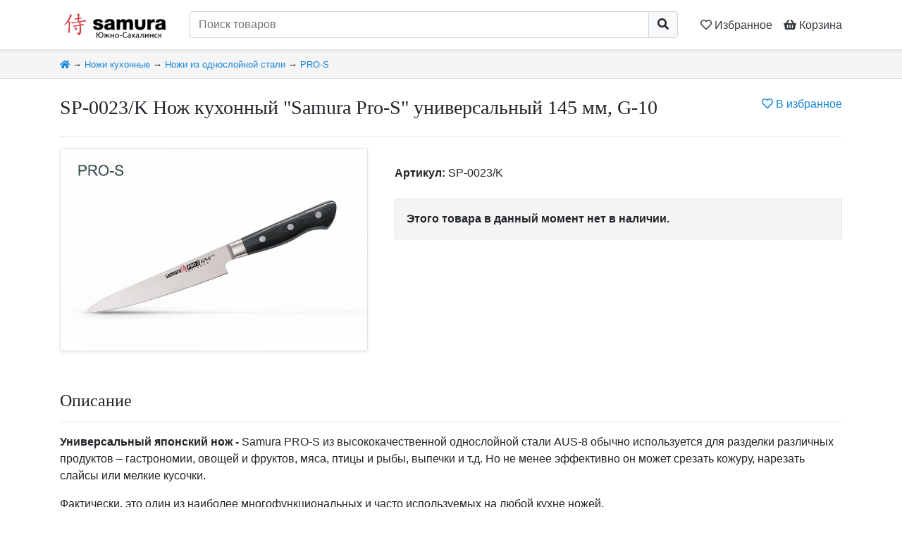

--- FILE ---
content_type: text/html; charset=UTF-8
request_url: https://samura65.ru/g/6285/
body_size: 6393
content:
<!DOCTYPE html>
<html lang="ru-RU">
    <head>
        <meta charset="UTF-8">
        <meta name="robots" content="all">
        <meta name="viewport" content="width=device-width, initial-scale=1">
        <title>SP-0023/K Нож кухонный &quot;Samura Pro-S&quot; универсальный 145 мм, G-10</title>
        <meta name='description' content='SP-0023/K Нож кухонный &quot;Samura Pro-S&quot; универсальный 145 мм, G-10 — купить за 2310 руб. в магазине Самура – Южно-Сахалинск'>
        <meta name='keywords' content='SP-0023/K Нож кухонный &quot;Samura Pro-S&quot; универсальный 145 мм, G-10, купить, цена, Самура – Южно-Сахалинск'>
        
        <link rel='canonical' href='https://samura65.ru/g/6285/' />        
                <link rel='stylesheet' href="/css/bootstrap.min.css?v=20200411">
        <link rel='stylesheet' href="/css/all.min.css">
        <link rel='stylesheet' href="/css/photoswipe/photoswipe.css">
        <link rel='stylesheet' href="/css/photoswipe/default-skin.css">
        <link rel='stylesheet' href="/css/custom.css?v=20211221">
        
        <link rel="icon" type="image/png" href="/img/favicon64.png" sizes="64x64">
        <link rel="apple-touch-icon" href="/img/favicon64.png"/>
        
                        
        <meta property="og:type" content="product">
        <meta property="og:title" content="SP-0023/K Нож кухонный &quot;Samura Pro-S&quot; универсальный 145 мм, G-10 за 2310 руб.">
        <meta property="og:description" content="Универсальный японский нож -&amp;nbsp;Samura PRO-S из высококачественной однослойной стали AUS-8 обычно используется для разделки различных продуктов &amp;ndash; гастрономии, овощей и фруктов, мяса, птицы и рыбы, выпечки и т.д. Но не менее эффективно он может срезать кожуру, нарезать слайсы или мелкие кусочки.  Фактически, это один из наиболее многофункциональных и часто используемых на любой кухне ножей.  Классическое сочетание элементов даёт отличный результат: прочный клинок с отличной заточкой, надёжный больстер и стеклопластиковая рукоятка анатомической формы обеспечивают лёгкость, удобство работы и полный контроль над процессом реза. &amp;nbsp;   	 		 			Материал клинка : 			Сталь Aus 8 			&amp;nbsp; 			 		 		 			Количество слоев стали : 			1 		 		 			Твердость по шкале Роквелла (Hrc) : 			58-59 			&amp;nbsp; 			 		 		 			Угол заточки (гр.) : 			20 			&amp;nbsp; 			 		 		 			Тип режущей кромки лезвия : 			Двусторонняя симметричная 			&amp;nbsp; 			 		 		 			Тип обработки или покрытия клинка : 			Satin finish 			&amp;nbsp; 			 		 		 			Материал рукояти : 			Стеклотекстолит G-10 			&amp;nbsp; 			 		 		 			Тип монтажа рукояти : 			Full Tang (Накладной на полный хвостовик) 			&amp;nbsp; 			 		 		 			Длина клинка (см.) : 			14.5 		 		 			Длина ножа (см.) : 			25.5 		 		 			Вес (гр.) : 			109 		 		 			Дополнительно : 			Больстер из нержавеющей стали 			&amp;nbsp; 			 		 		 			Компания производитель : 			Seto Cultery MFG Co Ltd (Inaguchi, Seki-City, Gifu, 501-3932 Japan) 		 		 			Страна изготовитель : 			Япония 		 		 			Классификация, тип изделия : 			Utility knife 		 		 			Назначение : 			Универсальный нож широкого назначения 			&amp;nbsp; 			 		 		 			Рекомендации по эксплуатации : 			Высококачественные кухонные ножи не рекомендуется мыть в посудомоечной машине. По ряду причин производители ножей рекомендуют исключительно ручную мойку. Подробно об этих причинах в информационном&amp;nbsp;окне-справке. 			&amp;nbsp;  			Сразу после использования ножи должны быть вымыты вручную и высушены, в противном случае лезвия ножей могут потемнеть. В случае если появились небольшие изменения оттенка стали или пятна на лезвии &amp;mdash; используйте для очистки только мягкие не содержащие хлор или абразивы средства.  			Ножи лучше всего хранить отдельно от остальной посуды, так как это поможет избежать возможных повреждений режущей кромки и полотна лезвия от посторонних контактов с твердыми предметами (не храните ножи в традиционном выдвижном кухонном ящике вперемешку друг с другом). Лучше всего их держать в специальной подставке или на магнитном держателе.  			Кухонные ножи не предназначены для резки и рубки мяса, птицы и рыбы с крупной костью, а так же замороженных продуктов (для этих целей существуют специальные ножи).  			Ножи не нужно сгибать, гнуть или использовать для скобления, царапания, открывания пивных бутылок или консервов.  			Не рекомендуется резать продукты на разделочных столах и досках из стекла, керамики, натурального камня, акрила. Используйте доски из натурального дерева или полиуретана (мягкой пластмассы).  			При правильной эксплуатации качественные кухонные ножи прослужат вам долгие годы. 			 		 	  ">
        <meta property="og:url" content="https://samura65.ru/g/6285/">
        <meta property="og:image" content="https://samura65.ru/i/goods/6285/000.jpg">
    </head>
    <body class='d-flex flex-column'>
    
        <header class='sticky-top border-bottom bg-white shadow-sm py-1 py-md-2 py-lg-3'>
            <div class='container d-flex flex-row'>
                <a href='/' class='d-block'>
                    <img src='/img/logo_i.png' style='height: 2.4rem; width: auto;'>
                </a>
                <a href='/' class='d-none d-md-block mr-2'>
                    <img src='/img/logo_t.png' style='height: 2.4rem; width: auto;'>
                </a>
                <div class='flex-fill px-2 px-sm-3 px-md-4'>
                    <form action='/search/' method='get'>
                        <div class='input-group'>
                            <input type='text' class='form-control' name='q' value='' placeholder='Поиск товаров' required>
                            <div class='input-group-append'>
                                <button class='btn btn-light' style='border-color: #ced4da;'><i class="fa fa-search"></i></button>
                            </div>
                        </div>
                    </form>
                </div>
                <a class='d-block text-dark pt-2 px-1 px-sm-2' href='/fav/' title='Сохранённые товары'>
                    <nobr>
                        <span class='far fa-heart'></span>
                        <span class='d-none d-md-inline'>Избранное</span>
                        <span class='top-favNum badge badge-pill badge-secondary' style='display:none'>
                            0
                        </span>
                    </nobr>
                </a>
                <a href='/cart/' class='d-block text-dark pt-2 pl-1 pl-sm-2' title='Корзина'>
                    <nobr>
                        <span class='fas fa-shopping-basket'></span>
                        <span class='d-none d-md-inline'>Корзина</span>
                        <span class='top-cartNum badge badge-pill badge-warning' style='display:none'>
                            0
                        </span>
                    </nobr>
                </a>
            </div>
        </header>





        <div class='bg-light border-bottom '>
    <div class='container py-2'>
        <small>
            <a href='/' title='Главная страница'><i class='fa fa-home'></i></a>
                            &rarr;
                                    <a href='/c/nozhi_kuhonnie/'>Ножи кухонные</a>
                                            &rarr;
                                    <a href='/c/nozhi_kuhonnie-nozhi_iz_odnosloynoy_stali/'>Ножи из однослойной стали</a>
                                            &rarr;
                                    <a href='/c/nozhi_kuhonnie-nozhi_iz_odnosloynoy_stali-pro-s/'>PRO-S</a>
                                    </small>
    </div>
</div>





        <main class='flex-fill' itemtype="http://schema.org/Product" itemscope>
    <meta itemprop="name" content="SP-0023/K Нож кухонный &quot;Samura Pro-S&quot; универсальный 145 мм, G-10" />
    <meta itemprop="sku" content="SP-0023/K" />
                        <link itemprop="image" href="https://samura65.ru//i/goods/6285/000.jpg" />
                <div itemprop="offers" itemtype="http://schema.org/Offer" itemscope>
        <meta itemprop="price" content="2310" />
        <meta itemprop="priceCurrency" content="RUB" />
        <meta itemprop="itemCondition" content="https://schema.org/NewCondition" />
        <meta itemprop="availability" content="https://schema.org/OutOfStock" />
    </div>


    <article class='container py-4'>

        <div class='d-block d-md-flex mb-3 mb-md-0'>
            <div class='flex-fill'>
                <h1 class=''>SP-0023/K Нож кухонный &quot;Samura Pro-S&quot; универсальный 145 мм, G-10</h1>
            </div>
            <div class='text-right'>
                <a href='/fav/add/6285/' class='ajax-fav favadd_btn favadd-6285' >
                    <nobr title='Добавить товар в Избранное'>
                        <i class='far fa-heart'></i>
                        В избранное
                    </nobr>
                </a>
                <a href='/fav/del/6285/' rel="nofollow" class='ajax-fav favdel_btn favdel-6285 text-danger' style='display:none'>
                    <nobr title='Товар в избранном. Нажмите, чтобы убрать его из Избранного'>
                        <i class='fa fa-heart'></i>
                        В избранном
                    </nobr>
                </a>
            </div>
        </div>
        <hr class='d-none d-md-block'>
        <div class='row'>
        <!-- картинки -->
        <div class='col-12 col-md-6 col-lg-5 text-center'>
                            <div class='my-gallery d-flex flex-row flex-wrap align-content-around '>
                                                                        <figure class='w-100 mr-2 mb-2 border rounded-sm shadow-sm'>
                                <a href='/i/goods/6285/000.jpg' data-size='1300x856' itemprop="image">
                                    <img class='rounded-sm' style='max-height: 30rem'
                                         alt='SP-0023/K Нож кухонный &quot;Samura Pro-S&quot; универсальный 145 мм, G-10'
                                         title='SP-0023/K Нож кухонный &quot;Samura Pro-S&quot; универсальный 145 мм, G-10'
                                         src='/i/goods/6285/m/000.jpg'>
                                </a>
                            </figure>
                                                            </div>
                    </div>
        
        <!-- цена, кнопки -->
        <div class='col-12 col-md-6 col-lg-7 pt-4 pt-md-0'>
            

                            <section class='my-4 p-0'>
                    <b>Артикул:</b> SP-0023/K
                </section>
                        
            
            <section class='my-4 p-0'>
                                    <div class='bg-light border rounded-sm p-3 font-weight-bold'>Этого товара в данный момент нет в наличии.</div>
                            </section>
            
            
            

                    </div>
    
    
    </article>
    


    <!-- Описание товара -->
        <article class=''>
        <div class='container py-4'>
            <h2>Описание</h2><hr>
            <div itemprop="description"><p style="font-family: &quot;Myriad Pro&quot;, sans-serif;"><b>Универсальный японский нож -&nbsp;</b>Samura PRO-S из высококачественной однослойной стали AUS-8 обычно используется для разделки различных продуктов &ndash; гастрономии, овощей и фруктов, мяса, птицы и рыбы, выпечки и т.д. Но не менее эффективно он может срезать кожуру, нарезать слайсы или мелкие кусочки.</p>

<p style="font-family: &quot;Myriad Pro&quot;, sans-serif;">Фактически, это один из наиболее многофункциональных и часто используемых на любой кухне ножей.</p>

<p style="font-family: &quot;Myriad Pro&quot;, sans-serif;">Классическое сочетание элементов даёт отличный результат: прочный клинок с отличной заточкой, надёжный больстер и стеклопластиковая рукоятка анатомической формы обеспечивают лёгкость, удобство работы и полный контроль над процессом реза.<br />
&nbsp;</p>

<table class="paramstable" style="border-collapse: collapse; border-top: 1px solid rgb(224, 224, 224); min-width: 400px; width: 886px; margin-bottom: 20px; color: rgb(0, 0, 0); font-family: Arial; font-size: 13.3333px;">
	<tbody>
		<tr style="background-color: rgb(243, 243, 243);">
			<td class="term" style="font-size: 10pt; padding: 5px 10px 2px 0px; vertical-align: top; border-bottom: 1px solid rgb(224, 224, 224); max-width: none; width: 250px !important;">Материал клинка :</td>
			<td style="font-size: 10pt; padding: 5px 10px 2px 0px; vertical-align: top; border-bottom: 1px solid rgb(224, 224, 224); max-width: none;">Сталь Aus 8
			<div class="info-icon" style="float: right;">&nbsp;</div>
			</td>
		</tr>
		<tr>
			<td class="term" style="font-size: 10pt; padding: 5px 10px 2px 0px; vertical-align: top; border-bottom: 1px solid rgb(224, 224, 224); max-width: none; width: 250px !important;">Количество слоев стали :</td>
			<td style="font-size: 10pt; padding: 5px 10px 2px 0px; vertical-align: top; border-bottom: 1px solid rgb(224, 224, 224); max-width: none;">1</td>
		</tr>
		<tr style="background-color: rgb(243, 243, 243);">
			<td class="term" style="font-size: 10pt; padding: 5px 10px 2px 0px; vertical-align: top; border-bottom: 1px solid rgb(224, 224, 224); max-width: none; width: 250px !important;">Твердость по шкале Роквелла (Hrc) :</td>
			<td style="font-size: 10pt; padding: 5px 10px 2px 0px; vertical-align: top; border-bottom: 1px solid rgb(224, 224, 224); max-width: none;">58-59
			<div class="info-icon" style="float: right;">&nbsp;</div>
			</td>
		</tr>
		<tr>
			<td class="term" style="font-size: 10pt; padding: 5px 10px 2px 0px; vertical-align: top; border-bottom: 1px solid rgb(224, 224, 224); max-width: none; width: 250px !important;">Угол заточки (гр.) :</td>
			<td style="font-size: 10pt; padding: 5px 10px 2px 0px; vertical-align: top; border-bottom: 1px solid rgb(224, 224, 224); max-width: none;">20
			<div class="info-icon" style="float: right;">&nbsp;</div>
			</td>
		</tr>
		<tr style="background-color: rgb(243, 243, 243);">
			<td class="term" style="font-size: 10pt; padding: 5px 10px 2px 0px; vertical-align: top; border-bottom: 1px solid rgb(224, 224, 224); max-width: none; width: 250px !important;">Тип режущей кромки лезвия :</td>
			<td style="font-size: 10pt; padding: 5px 10px 2px 0px; vertical-align: top; border-bottom: 1px solid rgb(224, 224, 224); max-width: none;">Двусторонняя симметричная
			<div class="info-icon" style="float: right;">&nbsp;</div>
			</td>
		</tr>
		<tr>
			<td class="term" style="font-size: 10pt; padding: 5px 10px 2px 0px; vertical-align: top; border-bottom: 1px solid rgb(224, 224, 224); max-width: none; width: 250px !important;">Тип обработки или покрытия клинка :</td>
			<td style="font-size: 10pt; padding: 5px 10px 2px 0px; vertical-align: top; border-bottom: 1px solid rgb(224, 224, 224); max-width: none;">Satin finish
			<div class="info-icon" style="float: right;">&nbsp;</div>
			</td>
		</tr>
		<tr style="background-color: rgb(243, 243, 243);">
			<td class="term" style="font-size: 10pt; padding: 5px 10px 2px 0px; vertical-align: top; border-bottom: 1px solid rgb(224, 224, 224); max-width: none; width: 250px !important;">Материал рукояти :</td>
			<td style="font-size: 10pt; padding: 5px 10px 2px 0px; vertical-align: top; border-bottom: 1px solid rgb(224, 224, 224); max-width: none;">Стеклотекстолит G-10
			<div class="info-icon" style="float: right;">&nbsp;</div>
			</td>
		</tr>
		<tr>
			<td class="term" style="font-size: 10pt; padding: 5px 10px 2px 0px; vertical-align: top; border-bottom: 1px solid rgb(224, 224, 224); max-width: none; width: 250px !important;">Тип монтажа рукояти :</td>
			<td style="font-size: 10pt; padding: 5px 10px 2px 0px; vertical-align: top; border-bottom: 1px solid rgb(224, 224, 224); max-width: none;">Full Tang (Накладной на полный хвостовик)
			<div class="info-icon" style="float: right;">&nbsp;</div>
			</td>
		</tr>
		<tr style="background-color: rgb(243, 243, 243);">
			<td class="term" style="font-size: 10pt; padding: 5px 10px 2px 0px; vertical-align: top; border-bottom: 1px solid rgb(224, 224, 224); max-width: none; width: 250px !important;">Длина клинка (см.) :</td>
			<td style="font-size: 10pt; padding: 5px 10px 2px 0px; vertical-align: top; border-bottom: 1px solid rgb(224, 224, 224); max-width: none;">14.5</td>
		</tr>
		<tr>
			<td class="term" style="font-size: 10pt; padding: 5px 10px 2px 0px; vertical-align: top; border-bottom: 1px solid rgb(224, 224, 224); max-width: none; width: 250px !important;">Длина ножа (см.) :</td>
			<td style="font-size: 10pt; padding: 5px 10px 2px 0px; vertical-align: top; border-bottom: 1px solid rgb(224, 224, 224); max-width: none;">25.5</td>
		</tr>
		<tr style="background-color: rgb(243, 243, 243);">
			<td class="term" style="font-size: 10pt; padding: 5px 10px 2px 0px; vertical-align: top; border-bottom: 1px solid rgb(224, 224, 224); max-width: none; width: 250px !important;">Вес (гр.) :</td>
			<td style="font-size: 10pt; padding: 5px 10px 2px 0px; vertical-align: top; border-bottom: 1px solid rgb(224, 224, 224); max-width: none;">109</td>
		</tr>
		<tr>
			<td class="term" style="font-size: 10pt; padding: 5px 10px 2px 0px; vertical-align: top; border-bottom: 1px solid rgb(224, 224, 224); max-width: none; width: 250px !important;">Дополнительно :</td>
			<td style="font-size: 10pt; padding: 5px 10px 2px 0px; vertical-align: top; border-bottom: 1px solid rgb(224, 224, 224); max-width: none;">Больстер из нержавеющей стали
			<div class="info-icon" style="float: right;">&nbsp;</div>
			</td>
		</tr>
		<tr style="background-color: rgb(243, 243, 243);">
			<td class="term" style="font-size: 10pt; padding: 5px 10px 2px 0px; vertical-align: top; border-bottom: 1px solid rgb(224, 224, 224); max-width: none; width: 250px !important;">Компания производитель :</td>
			<td style="font-size: 10pt; padding: 5px 10px 2px 0px; vertical-align: top; border-bottom: 1px solid rgb(224, 224, 224); max-width: none;">Seto Cultery MFG Co Ltd (Inaguchi, Seki-City, Gifu, 501-3932 Japan)</td>
		</tr>
		<tr>
			<td class="term" style="font-size: 10pt; padding: 5px 10px 2px 0px; vertical-align: top; border-bottom: 1px solid rgb(224, 224, 224); max-width: none; width: 250px !important;">Страна изготовитель :</td>
			<td style="font-size: 10pt; padding: 5px 10px 2px 0px; vertical-align: top; border-bottom: 1px solid rgb(224, 224, 224); max-width: none;">Япония</td>
		</tr>
		<tr style="background-color: rgb(243, 243, 243);">
			<td class="term" style="font-size: 10pt; padding: 5px 10px 2px 0px; vertical-align: top; border-bottom: 1px solid rgb(224, 224, 224); max-width: none; width: 250px !important;">Классификация, тип изделия :</td>
			<td style="font-size: 10pt; padding: 5px 10px 2px 0px; vertical-align: top; border-bottom: 1px solid rgb(224, 224, 224); max-width: none;">Utility knife</td>
		</tr>
		<tr>
			<td class="term" style="font-size: 10pt; padding: 5px 10px 2px 0px; vertical-align: top; border-bottom: 1px solid rgb(224, 224, 224); max-width: none; width: 250px !important;">Назначение :</td>
			<td style="font-size: 10pt; padding: 5px 10px 2px 0px; vertical-align: top; border-bottom: 1px solid rgb(224, 224, 224); max-width: none;">Универсальный нож широкого назначения
			<div class="info-icon" style="float: right;">&nbsp;</div>
			</td>
		</tr>
		<tr style="background-color: rgb(243, 243, 243);">
			<td class="term" style="font-size: 10pt; padding: 5px 10px 2px 0px; vertical-align: top; border-bottom: 1px solid rgb(224, 224, 224); max-width: none; width: 250px !important;">Рекомендации по эксплуатации :</td>
			<td style="font-size: 10pt; padding: 5px 10px 2px 0px; vertical-align: top; border-bottom: 1px solid rgb(224, 224, 224); max-width: none;">Высококачественные кухонные ножи не рекомендуется мыть в посудомоечной машине. По ряду причин производители ножей рекомендуют исключительно ручную мойку. Подробно об этих причинах в информационном&nbsp;<nobr>окне-справке</nobr>.
			<p>&nbsp;</p>

			<p>Сразу после использования ножи должны быть вымыты вручную и высушены, в противном случае лезвия ножей могут потемнеть. В случае если появились небольшие изменения оттенка стали или пятна на лезвии &mdash; используйте для очистки только мягкие не содержащие хлор или абразивы средства.</p>

			<p>Ножи лучше всего хранить отдельно от остальной посуды, так как это поможет избежать возможных повреждений режущей кромки и полотна лезвия от посторонних контактов с твердыми предметами (не храните ножи в традиционном выдвижном кухонном ящике вперемешку друг с другом). Лучше всего их держать в специальной подставке или на магнитном держателе.</p>

			<p>Кухонные ножи не предназначены для резки и рубки мяса, птицы и рыбы с крупной костью, а так же замороженных продуктов (для этих целей существуют специальные ножи).</p>

			<p>Ножи не нужно сгибать, гнуть или использовать для скобления, царапания, открывания пивных бутылок или консервов.</p>

			<p>Не рекомендуется резать продукты на разделочных столах и досках из стекла, керамики, натурального камня, акрила. Используйте доски из натурального дерева или полиуретана (мягкой пластмассы).</p>

			<p>При правильной эксплуатации качественные кухонные ножи прослужат вам долгие годы.</p>
			</td>
		</tr>
	</tbody>
</table>
</div>
        </div>
    </article>
    

    <!-- Таблица с характеристиками -->
    
        </main>


<!-- С этим товаром покупают -->


<!-- Недавно просмотренные -->


        




        <footer class='mt-auto shadow-sm bg-dark text-light'>
            <div class='container'>
                <div class='row'>
                    <div class='col-12 py-3 text-muted'>
                        <a class='float-right ml-4 mb-3' href='https://www.instagram.com/samura_65/' target='_blank'>
    <img style='height:2.5rem; width:auto;' src='/img/accs/inst.png'>
</a>

<a href='/' class='text-muted'>Главная</a>
<span class='mx-2'>·</span>
<a href='/t/16/' class='text-muted'>Оплата и доставка</a>
<span class='mx-2'>·</span>
<a href='/t/9/' class='text-muted'>Гарантия</a>
<span class='mx-2'>·</span>
<a href='/t/12/' class='text-muted'>Организациям</a>
<span class='mx-2'>·</span>
<a href='/t/14/' class='text-muted'>Контакты</a>

<br><br>

<hr>
<p class='text-center h1'>
<nobr class='mx-4 py-2 d-inline-block'><small>Тел:</small> <a href='tel:+74242639298' class='font-weight-bold'><span class='small'>+7 (4242)</span> 63-92-98</a>
</nobr>
<nobr class='mx-4 py-2 d-inline-block'><small>WhatsApp:</small> <a href='https://wa.me/79910721889'>+79910721889</a></nobr>
<nobr class='mx-4 py-2 d-inline-block'><small>Instagram:</small> <a href='https://www.instagram.com/samura_65/'>samura_65</a></nobr>
</p>
<hr>
                    </div>
                    <div class='col-12 col-md-4 col-lg-3 py-3 text-center order-6 align-self-end'>
                        <img class='border border-dark rounded-sm' style='width: auto; height: 1.5rem; opacity: 0.5;' src="/img/pay/mir.png" alt="МИР" title="МИР">
                        <img class='border border-dark rounded-sm' style='width: auto; height: 1.5rem; opacity: 0.5;' src="/img/pay/mastercard.png" alt="MasterCard" title="MasterCard">
                        <img class='border border-dark rounded-sm' style='width: auto; height: 1.5rem; opacity: 0.5;' src="/img/pay/visa.png" alt="VISA" title="VISA">
                        <img class='border border-dark rounded-sm' style='width: auto; height: 1.5rem; opacity: 0.5;' src="/img/pay/maestro.png" alt="Maestro" title="Maestro">
                    </div>
                    <div class='col-12 col-md-8 col-lg-3 col-lg-3 order-9 order-lg-12 py-3 text-center text-md-right align-self-end'>
                        <span class='text-muted'>Каталог обновлён:</span>
                        <nobr class='text-success'>17.01.2026</nobr>
                    </div>
                    <div class='col-12 col-lg-6 py-3 order-12 order-lg-5 text-muted text-center text-lg-left align-self-end'>
                        Мы, как и примерно все<span class='d-inline d-lg-none d-xl-inline'> остальные</span>, используем куки. Такие дела...
                    </div>
                </div>
            </div>
        </footer>




    
        <div class="pswp" tabindex="-1" role="dialog" aria-hidden="true">
            <div class="pswp__bg"></div>
            <div class="pswp__scroll-wrap">
                <div class="pswp__container">
                    <div class="pswp__item"></div>
                    <div class="pswp__item"></div>
                    <div class="pswp__item"></div>
                </div>
                <div class="pswp__ui pswp__ui--hidden">
                    <div class="pswp__top-bar">
                        <div class="pswp__counter"></div>
                        <button class="pswp__button pswp__button--close" title="Close (Esc)"></button>
                        <button class="pswp__button pswp__button--share" title="Share"></button>
                        <button class="pswp__button pswp__button--fs" title="Toggle fullscreen"></button>
                        <button class="pswp__button pswp__button--zoom" title="Zoom in/out"></button>
                        <div class="pswp__preloader">
                            <div class="pswp__preloader__icn">
                              <div class="pswp__preloader__cut">
                                <div class="pswp__preloader__donut"></div>
                              </div>
                            </div>
                        </div>
                    </div>
                    <div class="pswp__share-modal pswp__share-modal--hidden pswp__single-tap">
                        <div class="pswp__share-tooltip"></div> 
                    </div>
                    <button class="pswp__button pswp__button--arrow--left" title="Previous (arrow left)">
                    </button>
                    <button class="pswp__button pswp__button--arrow--right" title="Next (arrow right)">
                    </button>
                    <div class="pswp__caption">
                        <div class="pswp__caption__center"></div>
                    </div>
                </div>
            </div>
        </div>

                <script src="/js/jquery-3.3.1.min.js"></script>
        <script src="/js/popper.min.js?v=20200411"></script>
        <script src="/js/bootstrap.min.js?v=20200411"></script>
        <script src="/js/photoswipe.min.js"></script>
        <script src="/js/photoswipe-ui-default.min.js"></script>
        <script src="/js/custom.js?v=20220827"></script>
        <!-- Yandex.Metrika counter -->
<script type="text/javascript" >
   (function(m,e,t,r,i,k,a){m[i]=m[i]||function(){(m[i].a=m[i].a||[]).push(arguments)};
   m[i].l=1*new Date();k=e.createElement(t),a=e.getElementsByTagName(t)[0],k.async=1,k.src=r,a.parentNode.insertBefore(k,a)})
   (window, document, "script", "https://mc.yandex.ru/metrika/tag.js", "ym");

   ym(68019010, "init", {
        clickmap:true,
        trackLinks:true,
        accurateTrackBounce:true,
        webvisor:true
   });
</script>
<noscript><div><img src="https://mc.yandex.ru/watch/68019010" style="position:absolute; left:-9999px;" alt="" /></div></noscript>
<!-- /Yandex.Metrika counter -->
        

        
    </body>
</html>